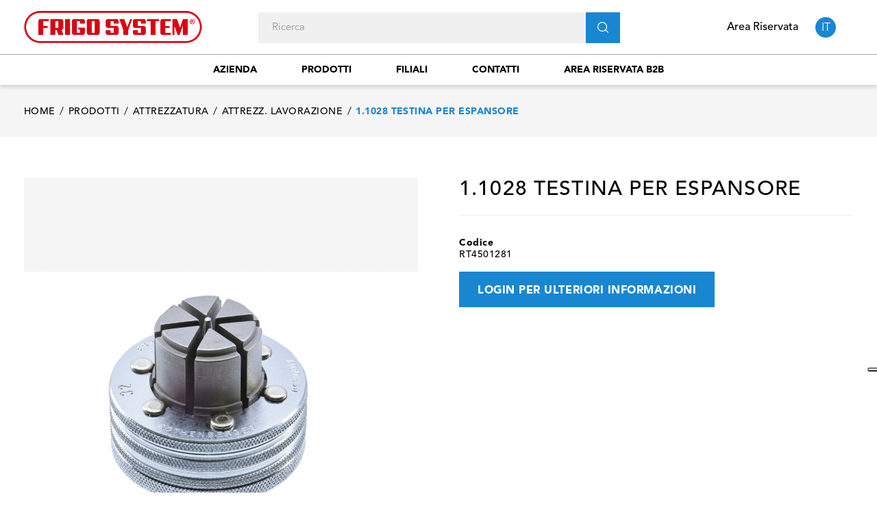

--- FILE ---
content_type: text/html; charset=utf-8
request_url: https://www.frigosystem.com/it/attrezz-lavorazione/4907-11028-testina-per-espansore.html
body_size: 14948
content:
<!doctype html>
<html lang="it"  class="default" >

<head>
    
        
  <meta charset="utf-8">


  <meta http-equiv="x-ua-compatible" content="ie=edge">



  <link rel="canonical" href="https://www.frigosystem.com/it/attrezz-lavorazione/4907-11028-testina-per-espansore.html">

  <title>1.1028        TESTINA PER     ESPANSORE  - Frigo System S.p.A.</title>
  <meta name="description" content="Refrigerazione industriale e condizionamento. Guarda il nostro prodotto 1.1028        testina per     espansore .">
  <meta name="keywords" content="">
      
                  <link rel="alternate" href="https://www.frigosystem.com/it/attrezz-lavorazione/4907-11028-testina-per-espansore.html" hreflang="it">
                  <link rel="alternate" href="https://www.frigosystem.com/de/werkzeuge/4907-11028-expanderkopf-rotenberger.html" hreflang="de-de">
                  <link rel="alternate" href="https://www.frigosystem.com/gb/tools/4907-11028-testina-per-espansore.html" hreflang="en-gb">
        



  <meta name="viewport" content="width=device-width, initial-scale=1">



<link rel="apple-touch-icon" sizes="180x180" href="/img/icons/apple-touch-icon.png">
<link rel="icon" type="image/png" sizes="32x32" href="/img/icons/favicon-32x32.png">
<link rel="icon" type="image/png" sizes="194x194" href="/img/icons/favicon-194x194.png">
<link rel="icon" type="image/png" sizes="192x192" href="/img/icons/android-chrome-192x192.png">
<link rel="icon" type="image/png" sizes="16x16" href="/img/icons/favicon-16x16.png">
<link rel="mask-icon" href="/img/icons/safari-pinned-tab.svg" color="#5bbad5">
<meta name="msapplication-TileColor" content="#da532c">
<meta name="msapplication-TileImage" content="/mstile-144x144.png">
<meta name="theme-color" content="#ffffff">
<meta name="mobile-web-app-capable" content="yes">
<meta name="apple-mobile-web-app-capable" content="yes">
<meta name="apple-mobile-web-app-status-bar-style" content="black">
<meta name="apple-mobile-web-app-title" content="Rolos Chicken">


  

    <link rel="stylesheet" href="https://www.frigosystem.com/themes/fourwords/assets/cache/theme-7fe9b9123.css" type="text/css" media="all">



   
                    
                    


  

  <script type="text/javascript">
        var ASPath = "\/modules\/pm_advancedsearch4\/";
        var ASSearchUrl = "https:\/\/www.frigosystem.com\/it\/module\/pm_advancedsearch4\/advancedsearch4";
        var LEO_COOKIE_THEME = "AP_MODULE_PANEL_CONFIG";
        var add_cart_error = "An error occurred while processing your request. Please try again";
        var ajaxsearch = "1";
        var as4_orderBySalesAsc = "Sales: Lower first";
        var as4_orderBySalesDesc = "Sales: Highest first";
        var buttonwishlist_title_add = "Lista dei desideri";
        var buttonwishlist_title_remove = "Rimuovi dalla lista dei desideri";
        var carrelloAjaxController = "https:\/\/www.frigosystem.com\/it\/module\/fwaddtocart\/carrello";
        var enable_dropdown_defaultcart = 1;
        var enable_flycart_effect = 1;
        var enable_notification = 1;
        var height_cart_item = "135";
        var isLogged = false;
        var isPsVersion17 = true;
        var isPsVersion8 = false;
        var leo_search_url = "https:\/\/www.frigosystem.com\/it\/module\/leoproductsearch\/productsearch";
        var leo_token = "ebebc8fb7930764f2807c39e78ba5649";
        var leoproductsearch_static_token = "ebebc8fb7930764f2807c39e78ba5649";
        var leoproductsearch_token = "22157ed54e9359f08176e381e63b39b9";
        var lf_is_gen_rtl = false;
        var lps_show_product_img = "1";
        var lps_show_product_price = "";
        var number_cartitem_display = 3;
        var numpro_display = "10";
        var prestashop = {"cart":{"products":[],"totals":{"total":{"type":"total","label":"Totale","amount":0,"value":"0,00\u00a0\u20ac"},"total_including_tax":{"type":"total","label":"Totale (IVA incl.)","amount":0,"value":"0,00\u00a0\u20ac"},"total_excluding_tax":{"type":"total","label":"Totale (IVA escl.)","amount":0,"value":"0,00\u00a0\u20ac"}},"subtotals":{"products":{"type":"products","label":"Totale parziale","amount":0,"value":"0,00\u00a0\u20ac"},"discounts":null,"shipping":{"type":"shipping","label":"Spedizione","amount":0,"value":"Gratis"},"tax":null},"products_count":0,"summary_string":"0 articoli","vouchers":{"allowed":0,"added":[]},"discounts":[],"minimalPurchase":0,"minimalPurchaseRequired":""},"currency":{"name":"Euro","iso_code":"EUR","iso_code_num":"978","sign":"\u20ac"},"customer":{"lastname":null,"firstname":null,"email":null,"birthday":null,"newsletter":null,"newsletter_date_add":null,"optin":null,"website":null,"company":null,"siret":null,"ape":null,"is_logged":false,"gender":{"type":null,"name":null},"addresses":[]},"language":{"name":"Italiano (Italian)","iso_code":"it","locale":"it-IT","language_code":"it","is_rtl":"0","date_format_lite":"d\/m\/Y","date_format_full":"d\/m\/Y H:i:s","id":1},"page":{"title":"","canonical":null,"meta":{"title":"1.1028        TESTINA PER     ESPANSORE  - Frigo System S.p.A.","description":"Refrigerazione industriale e condizionamento. Guarda il nostro prodotto 1.1028        testina per     espansore .","keywords":"","robots":"index"},"page_name":"product","body_classes":{"lang-it":true,"lang-rtl":false,"country-IT":true,"currency-EUR":true,"layout-full-width":true,"page-product":true,"tax-display-disabled":true,"product-id-4907":true,"product-1.1028        TESTINA PER     ESPANSORE ":true,"product-id-category-38":true,"product-id-manufacturer-293":true,"product-id-supplier-0":true,"product-available-for-order":true},"admin_notifications":[]},"shop":{"name":"Frigo System S.p.A.","logo":"\/img\/shopfrigosystemcom-logo-1596545541.jpg","stores_icon":"\/img\/logo_stores.png","favicon":"\/img\/favicon.ico"},"urls":{"base_url":"https:\/\/www.frigosystem.com\/","current_url":"https:\/\/www.frigosystem.com\/it\/attrezz-lavorazione\/4907-11028-testina-per-espansore.html","shop_domain_url":"https:\/\/www.frigosystem.com","img_ps_url":"https:\/\/www.frigosystem.com\/img\/","img_cat_url":"https:\/\/www.frigosystem.com\/img\/c\/","img_lang_url":"https:\/\/www.frigosystem.com\/img\/l\/","img_prod_url":"https:\/\/www.frigosystem.com\/img\/p\/","img_manu_url":"https:\/\/www.frigosystem.com\/img\/m\/","img_sup_url":"https:\/\/www.frigosystem.com\/img\/su\/","img_ship_url":"https:\/\/www.frigosystem.com\/img\/s\/","img_store_url":"https:\/\/www.frigosystem.com\/img\/st\/","img_col_url":"https:\/\/www.frigosystem.com\/img\/co\/","img_url":"https:\/\/www.frigosystem.com\/themes\/fourwords\/assets\/img\/","css_url":"https:\/\/www.frigosystem.com\/themes\/fourwords\/assets\/css\/","js_url":"https:\/\/www.frigosystem.com\/themes\/fourwords\/assets\/js\/","pic_url":"https:\/\/www.frigosystem.com\/upload\/","pages":{"address":"https:\/\/www.frigosystem.com\/it\/indirizzo","addresses":"https:\/\/www.frigosystem.com\/it\/indirizzi","authentication":"https:\/\/www.frigosystem.com\/it\/login","cart":"https:\/\/www.frigosystem.com\/it\/carrello","category":"https:\/\/www.frigosystem.com\/it\/index.php?controller=category","cms":"https:\/\/www.frigosystem.com\/it\/index.php?controller=cms","contact":"https:\/\/www.frigosystem.com\/it\/contattaci","discount":"https:\/\/www.frigosystem.com\/it\/buoni-sconto","guest_tracking":"https:\/\/www.frigosystem.com\/it\/tracciatura-ospite","history":"https:\/\/www.frigosystem.com\/it\/cronologia-ordini","identity":"https:\/\/www.frigosystem.com\/it\/dati-personali","index":"https:\/\/www.frigosystem.com\/it\/","my_account":"https:\/\/www.frigosystem.com\/it\/account","order_confirmation":"https:\/\/www.frigosystem.com\/it\/conferma-ordine","order_detail":"https:\/\/www.frigosystem.com\/it\/index.php?controller=order-detail","order_follow":"https:\/\/www.frigosystem.com\/it\/segui-ordine","order":"https:\/\/www.frigosystem.com\/it\/ordine","order_return":"https:\/\/www.frigosystem.com\/it\/index.php?controller=order-return","order_slip":"https:\/\/www.frigosystem.com\/it\/buono-ordine","pagenotfound":"https:\/\/www.frigosystem.com\/it\/pagina-non-trovata","password":"https:\/\/www.frigosystem.com\/it\/recupero-password","pdf_invoice":"https:\/\/www.frigosystem.com\/it\/index.php?controller=pdf-invoice","pdf_order_return":"https:\/\/www.frigosystem.com\/it\/index.php?controller=pdf-order-return","pdf_order_slip":"https:\/\/www.frigosystem.com\/it\/index.php?controller=pdf-order-slip","prices_drop":"https:\/\/www.frigosystem.com\/it\/offerte","product":"https:\/\/www.frigosystem.com\/it\/index.php?controller=product","search":"https:\/\/www.frigosystem.com\/it\/ricerca","sitemap":"https:\/\/www.frigosystem.com\/it\/Mappa del sito","stores":"https:\/\/www.frigosystem.com\/it\/filiali","supplier":"https:\/\/www.frigosystem.com\/it\/fornitori","register":"https:\/\/www.frigosystem.com\/it\/login?create_account=1","order_login":"https:\/\/www.frigosystem.com\/it\/ordine?login=1"},"alternative_langs":{"it":"https:\/\/www.frigosystem.com\/it\/attrezz-lavorazione\/4907-11028-testina-per-espansore.html","de-de":"https:\/\/www.frigosystem.com\/de\/werkzeuge\/4907-11028-expanderkopf-rotenberger.html","en-gb":"https:\/\/www.frigosystem.com\/gb\/tools\/4907-11028-testina-per-espansore.html"},"theme_assets":"\/themes\/fourwords\/assets\/","actions":{"logout":"https:\/\/www.frigosystem.com\/it\/?mylogout="},"no_picture_image":{"bySize":{"small_default":{"url":"https:\/\/www.frigosystem.com\/img\/p\/it-default-small_default.jpg","width":98,"height":123},"cart_default":{"url":"https:\/\/www.frigosystem.com\/img\/p\/it-default-cart_default.jpg","width":125,"height":157},"medium_default":{"url":"https:\/\/www.frigosystem.com\/img\/p\/it-default-medium_default.jpg","width":378,"height":472},"home_default":{"url":"https:\/\/www.frigosystem.com\/img\/p\/it-default-home_default.jpg","width":500,"height":500},"large_default":{"url":"https:\/\/www.frigosystem.com\/img\/p\/it-default-large_default.jpg","width":1000,"height":1125}},"small":{"url":"https:\/\/www.frigosystem.com\/img\/p\/it-default-small_default.jpg","width":98,"height":123},"medium":{"url":"https:\/\/www.frigosystem.com\/img\/p\/it-default-medium_default.jpg","width":378,"height":472},"large":{"url":"https:\/\/www.frigosystem.com\/img\/p\/it-default-large_default.jpg","width":1000,"height":1125},"legend":""}},"configuration":{"display_taxes_label":false,"display_prices_tax_incl":true,"is_catalog":false,"show_prices":true,"opt_in":{"partner":false},"quantity_discount":{"type":"discount","label":"Sconto"},"voucher_enabled":0,"return_enabled":0},"field_required":[],"breadcrumb":{"links":[{"title":"Home","url":"https:\/\/www.frigosystem.com\/it\/"},{"title":"Prodotti","url":"https:\/\/www.frigosystem.com\/it\/3-prodotti"},{"title":"Attrezzatura","url":"https:\/\/www.frigosystem.com\/it\/18-attrezzatura"},{"title":"Attrezz. Lavorazione","url":"https:\/\/www.frigosystem.com\/it\/38-attrezz-lavorazione"},{"title":"1.1028        TESTINA PER     ESPANSORE ","url":"https:\/\/www.frigosystem.com\/it\/attrezz-lavorazione\/4907-11028-testina-per-espansore.html"}],"count":5},"link":{"protocol_link":"https:\/\/","protocol_content":"https:\/\/"},"time":1769251534,"static_token":"ebebc8fb7930764f2807c39e78ba5649","token":"22157ed54e9359f08176e381e63b39b9"};
        var recaptchaContactForm = "0";
        var recaptchaDataSiteKey = "6Lc4bnopAAAAAGXaeAqRT3_3PgSTq3aklLpknnAI";
        var recaptchaLoginForm = "0";
        var recaptchaRegistrationForm = "1";
        var recaptchaType = "1";
        var recaptchaVersion = "v3";
        var show_popup = 1;
        var txt_not_found = "No products found";
        var type_dropdown_defaultcart = "dropdown";
        var type_flycart_effect = "fade";
        var width_cart_item = "265";
        var wishlist_add = "Il prodotto \u00e8 stato aggiunto alla lista dei desideri";
        var wishlist_cancel_txt = "Annulla";
        var wishlist_confirm_del_txt = "Elimina l'elemento selezionato?";
        var wishlist_del_default_txt = "Impossibile eliminare lista dei desideri di default";
        var wishlist_email_txt = "E-mail";
        var wishlist_loggin_required = "Devi essere registrato per gestire la lista dei desideri";
        var wishlist_ok_txt = "Ok";
        var wishlist_quantity_required = "\u00c8 necessario inserire una quantit\u00e0";
        var wishlist_remove = "Il prodotto \u00e8 stato rimosso dalla lista dei desideri";
        var wishlist_reset_txt = "Reimposta";
        var wishlist_send_txt = "Inviare";
        var wishlist_send_wishlist_txt = "Invia lista dei desideri";
        var wishlist_url = "https:\/\/www.frigosystem.com\/it\/module\/leofeature\/mywishlist";
        var wishlist_viewwishlist = "Visualizza la lista dei desideri";
      </script>
<script type="text/javascript">
	var choosefile_text = "Scegli file";
	var turnoff_popup_text = "Do not show this popup again";
	
	var size_item_quickview = 82;
	var style_scroll_quickview = 'vertical';
	
	var size_item_page = 113;
	var style_scroll_page = 'horizontal';
	
	var size_item_quickview_attr = 101;	
	var style_scroll_quickview_attr = 'vertical';
	
	var size_item_popup = 160;
	var style_scroll_popup = 'vertical';
</script>


  <script type="text/javascript">
	
	var FancyboxI18nClose = "Vicino";
	var FancyboxI18nNext = "Il prossimo";
	var FancyboxI18nPrev = "Precedente";
	var current_link = "http://www.frigosystem.com/it/";		
	var currentURL = window.location;
	currentURL = String(currentURL);
	currentURL = currentURL.replace("https://","").replace("http://","").replace("www.","").replace( /#\w*/, "" );
	current_link = current_link.replace("https://","").replace("http://","").replace("www.","");
	var text_warning_select_txt = "Seleziona una da rimuovere?";
	var text_confirm_remove_txt = "Sei sicuro di voler rimuovere le fila piè di pagina?";
	var close_bt_txt = "Vicino";
	var list_menu = [];
	var list_menu_tmp = {};
	var list_tab = [];
	var isHomeMenu = 0;
	
</script><!-- @file modules\appagebuilder\views\templates\hook\header -->

<script>
    /**
     * List functions will run when document.ready()
     */
    var ap_list_functions = [];
    /**
     * List functions will run when window.load()
     */
    var ap_list_functions_loaded = [];

    /**
     * List functions will run when document.ready() for theme
     */
    
    var products_list_functions = [];
</script>


<script type='text/javascript'>
    var leoOption = {
        category_qty:0,
        product_list_image:0,
        product_one_img:1,
        productCdown: 0,
        productColor: 0,
        homeWidth: 500,
        homeheight: 500,
	}

    ap_list_functions.push(function(){
        if (typeof $.LeoCustomAjax !== "undefined" && $.isFunction($.LeoCustomAjax)) {
            var leoCustomAjax = new $.LeoCustomAjax();
            leoCustomAjax.processAjax();
        }
    });
</script>
<script type="text/javascript">
var _iub = _iub || [];
_iub.csConfiguration = {"askConsentAtCookiePolicyUpdate":true,"countryDetection":true,"enableFadp":true,"enableLgpd":true,"enableUspr":true,"floatingPreferencesButtonDisplay":"anchored-center-right","perPurposeConsent":true,"siteId":2603445,"whitelabel":false,"cookiePolicyId":34607353,"banner":{"acceptButtonColor":"#1986d2","acceptButtonDisplay":true,"closeButtonRejects":true,"customizeButtonCaptionColor":"#000000","customizeButtonColor":"#dddddd","customizeButtonDisplay":true,"explicitWithdrawal":true,"listPurposes":true,"position":"float-bottom-center","rejectButtonColor":"#1986d2","rejectButtonDisplay":true}};
_iub.csLangConfiguration = {"it":{"cookiePolicyId":34607353},"en-GB":{"cookiePolicyId":85729675},"de":{"cookiePolicyId":18107390}};
</script>
<script type="text/javascript" src="//cs.iubenda.com/sync/2603445.js"></script>
<script type="text/javascript" src="//cdn.iubenda.com/cs/gpp/stub.js"></script>
<script type="text/javascript" src="//cdn.iubenda.com/cs/iubenda_cs.js" charset="UTF-8" async></script>
			<script type='text/javascript'>
				var iCallback = function(){};

				if('callback' in _iub.csConfiguration) {
					if('onConsentGiven' in _iub.csConfiguration.callback) iCallback = _iub.csConfiguration.callback.onConsentGiven;

					_iub.csConfiguration.callback.onConsentGiven = function() {
						iCallback();

						jQuery('noscript._no_script_iub').each(function (a, b) { var el = jQuery(b); el.after(el.html()); });
					};
				};
			</script>





    <!-- Global site tag (gtag.js) - Google Analytics -->
    <script async src="https://www.googletagmanager.com/gtag/js?id=G-QVYM1C6MH1"></script>
    <script>
        window.dataLayer = window.dataLayer || [];
        function gtag(){dataLayer.push(arguments);}
        gtag('js', new Date());

        gtag('config', 'G-QVYM1C6MH1');
    </script>

    
  <meta property="og:type" content="product">
  <meta property="og:url" content="https://www.frigosystem.com/it/attrezz-lavorazione/4907-11028-testina-per-espansore.html">
  <meta property="og:title" content="1.1028        TESTINA PER     ESPANSORE  - Frigo System S.p.A.">
  <meta property="og:site_name" content="Frigo System S.p.A.">
  <meta property="og:description" content="Refrigerazione industriale e condizionamento. Guarda il nostro prodotto 1.1028        testina per     espansore .">
  <meta property="og:image" content="https://www.frigosystem.com/635676-large_default/11028-testina-per-espansore.jpg">
      <meta property="product:pretax_price:amount" content="325.5">
    <meta property="product:pretax_price:currency" content="EUR">
    <meta property="product:price:amount" content="397.11">
    <meta property="product:price:currency" content="EUR">
      <meta property="product:weight:value" content="0.390000">
  <meta property="product:weight:units" content="kg">
  
</head>

<body id="product" class="lang-it country-it currency-eur layout-full-width page-product tax-display-disabled product-id-4907 product-1-1028-testina-per-espansore- product-id-category-38 product-id-manufacturer-293 product-id-supplier-0 product-available-for-order  keep-header ">


    


<main id="page">
    
            
    <header id="header">
        <div class="header-container">
            
                
  <div class="header-banner">
          <div class="container">
              <div class="inner"></div>
          </div>
        </div>



  <nav class="header-nav">
    <div class="topnav">
            <div class="container">
              <div class="inner"></div>
            </div>
          </div>
    <div class="bottomnav">
              <div class="container">
              <div class="inner"></div>
              </div>
          </div>
  </nav>



  <div class="header-top">
          <div class="inner"><!-- @file modules\appagebuilder\views\templates\hook\ApRow -->
<div class="wrapper"      >
	 <div class="container">
    <div        class="row box-top hidden-lg-up ApRow  has-bg bg-boxed"
	        data-bg=" no-repeat"                style="background: no-repeat;"        >
                                            <!-- @file modules\appagebuilder\views\templates\hook\ApColumn -->
<div    class="col-xl-3 col-lg-3 col-md-12 col-sm-12 col-xs-12 col-sp-12  ApColumn "
	    >
                    <!-- @file modules\appagebuilder\views\templates\hook\ApGenCode -->

	<a href="https://www.frigosystem.com/"><img class="logo img-fluid" src="/img/shopfrigosystemcom-logo-1596545541.jpg" alt="Frigo System S.p.A."></a>

    </div><!-- @file modules\appagebuilder\views\templates\hook\ApColumn -->
<div    class="col-xl-9 col-lg-9 col-md-12 col-sm-12 col-xs-12 col-sp-12 search-mobile mobile-header ApColumn "
	    >
                    <!-- @file modules\appagebuilder\views\templates\hook\ApModule -->
<!-- @file modules\appagebuilder\views\templates\hook\ApModule -->
<div class="language-selector-wrapper dropdown js-dropdown popup-over" id="language-selector-label">
    <a class="popup-title" href="javascript:void(0)" data-toggle="dropdown" title="Language" aria-label="Elenco a cascata lingue">
                <span>
            it
        </span>
            </a>
    <ul class="dropdown-menu popup-content link language-selector" aria-labelledby="language-selector-label">
                    <li  class="current" >
                <a href="https://www.frigosystem.com/it/attrezz-lavorazione/4907-11028-testina-per-espansore.html" class="dropdown-item" data-iso-code="it">
                    <img src="https://www.frigosystem.com/img/l/1.jpg" alt="it" width="16" height="11" />
                    Italiano
                </a>
            </li>
                    <li >
                <a href="https://www.frigosystem.com/de/werkzeuge/4907-11028-expanderkopf-rotenberger.html" class="dropdown-item" data-iso-code="de">
                    <img src="https://www.frigosystem.com/img/l/2.jpg" alt="de" width="16" height="11" />
                    Deutsch
                </a>
            </li>
                    <li >
                <a href="https://www.frigosystem.com/gb/tools/4907-11028-testina-per-espansore.html" class="dropdown-item" data-iso-code="gb">
                    <img src="https://www.frigosystem.com/img/l/3.jpg" alt="gb" width="16" height="11" />
                    English
                </a>
            </li>
            </ul>
</div><!-- @file modules\appagebuilder\views\templates\hook\ApModule -->
<!-- Block languages module -->
<div id="leo_block_top" class="popup-over e-scale float-md-right">
    <a href="javascript:void(0)" data-toggle="dropdown" class="popup-title hidden-sm-down">
        Area Riservata
    </a>
    <a href="javascript:void(0)" data-toggle="dropdown" class="popup-title hidden-md-up">
        <span class="material-icons">
            person
        </span>
    </a>
    <div class="popup-content">
        <div class="row">
                                        <div class="col-xs-12">
                                    <div class="useinfo-selector">
                        <ul class="user-info">
                                                            <li>
                                    <a
                                            class="signin"
                                            href="https://www.frigosystem.com/it/account"
                                            title="Log in to your customer account"
                                            rel="nofollow"
                                    >
                                        <i class="material-icons">&#xE88D;</i>
                                        <span>Entra</span>
                                    </a>
                                </li>
                                                                                                            </ul>
                    </div>
                            </div>
        </div>

    </div>
</div>

<!-- /Block languages module -->
<!-- @file modules\appagebuilder\views\templates\hook\ApSlideShow -->
<div id="memgamenu-form_6314097175998548" class="ApMegamenu">
			    <nav data-megamenu-id="6314097175998548" class="leo-megamenu cavas_menu navbar navbar-default enable-canvas " role="navigation">
        <!-- Brand and toggle get grouped for better mobile display -->
        <div class="navbar-header">
            <button type="button" class="navbar-toggler hidden-lg-up" data-toggle="collapse" data-target=".megamenu-off-canvas-6314097175998548">
                <span class="sr-only">navigazione Toggle</span>
                &#9776;
                <!--
                <span class="icon-bar"></span>
                <span class="icon-bar"></span>
                <span class="icon-bar"></span>
                -->
            </button>
        </div>
        <!-- Collect the nav links, forms, and other content for toggling -->
                <div class="leo-top-menu collapse navbar-toggleable-md megamenu-off-canvas megamenu-off-canvas-6314097175998548"><ul class="nav navbar-nav megamenu horizontal"><li data-menu-type="cms" class="nav-item   " ><a href="https://www.frigosystem.com/it/content/4-azienda" target="_self" class="nav-link has-category"><span class="menu-title">Azienda</span></a></li><li data-menu-type="category" class="nav-item   " ><a href="https://www.frigosystem.com/it/3-prodotti" target="_self" class="nav-link has-category"><span class="menu-title">Prodotti</span></a></li><li data-menu-type="controller" class="nav-item   " ><a href="https://www.frigosystem.com/it/filiali" target="_self" class="nav-link has-category"><span class="menu-title">Filiali</span></a></li><li data-menu-type="controller" class="nav-item   " ><a href="https://www.frigosystem.com/it/contattaci" target="_self" class="nav-link has-category"><span class="menu-title">Contatti</span></a></li><li data-menu-type="url" class="nav-item   " ><a href="https://b2b.frigosystem.com" target="_blank" class="nav-link has-category"><span class="menu-title">Area riservata b2b</span></a></li></ul></div>
    </nav>
    <script type="text/javascript">
        // <![CDATA[
        // var type="horizontal";
        // checkActiveLink();
        // checkTarget();
        list_menu_tmp.id = '6314097175998548';
        list_menu_tmp.type = 'horizontal';
        // ]]>
        
                
        // offCanvas();
        // var show_cavas = 1;
        // console.log('testaaa');
        // console.log(show_cavas);
        list_menu_tmp.show_cavas =1;

        
                
        list_menu_tmp.list_tab = list_tab;
        list_menu.push(list_menu_tmp);
        list_menu_tmp = {};
        list_tab = {};
        
    </script>
	</div>

    </div>            </div>
</div>
</div>
<!-- @file modules\appagebuilder\views\templates\hook\ApRow -->
<div class="wrapper"      >
	 <div class="container">
    <div        class="row box-top hidden-md-down ApRow  has-bg bg-boxed"
	        data-bg=" no-repeat"                style="background: no-repeat;"        >
                                            <!-- @file modules\appagebuilder\views\templates\hook\ApColumn -->
<div    class="col-xl-3 col-lg-3 col-md-12 col-sm-12 col-xs-12 col-sp-12  ApColumn "
	    >
                    <!-- @file modules\appagebuilder\views\templates\hook\ApGenCode -->

	<a href="https://www.frigosystem.com/"><img class="logo img-fluid" src="/img/shopfrigosystemcom-logo-1596545541.jpg" alt="Frigo System S.p.A."></a>

    </div><!-- @file modules\appagebuilder\views\templates\hook\ApColumn -->
<div    class="col-xl-6 col-lg-6 col-md-2 col-sm-2 col-xs-2 col-sp-2 search-desktop desktop-header ApColumn "
	    >
                    <!-- @file modules\appagebuilder\views\templates\hook\ApModule -->


<!-- Block search module -->
<div id="leo_search_block_top" class="block exclusive search-by-category">
    <h4 class="title_block">Ricerca</h4>
    <form method="get" action="https://www.frigosystem.com/it/index.php?controller=productsearch" id="leosearchtopbox">
        <input type="hidden" name="fc" value="module" />
        <input type="hidden" name="module" value="leoproductsearch" />
        <input type="hidden" name="controller" value="productsearch" />
        <input type="hidden" name="leoproductsearch_static_token" value="ebebc8fb7930764f2807c39e78ba5649"/>
                <label>Prodotti della ricerca:</label>
        <div class="block_content clearfix leoproductsearch-content">
            <div class="list-cate-wrapper">
                <input id="leosearchtop-cate-id" name="cate" value="" type="hidden">
                <a id="dropdownListCateTop" class="select-title" rel="nofollow" data-toggle="dropdown" aria-haspopup="true" aria-expanded="false">
                    <span>Tutte le categorie</span>
                    <i class="material-icons pull-xs-right">keyboard_arrow_down</i>
                </a>
                <div class="list-cate dropdown-menu" aria-labelledby="dropdownListCateTop">
                    <a href="#" data-cate-id="" data-cate-name="Tutte le categorie" class="cate-item active" >Tutte le categorie</a>
                    <a href="#" data-cate-id="2" data-cate-name="Home" class="cate-item cate-level-1" >Home</a>
                    
    <a href="#" data-cate-id="3" data-cate-name="Prodotti" class="cate-item cate-level-2" >--Prodotti</a>
    <a href="#" data-cate-id="104" data-cate-name="Impianti configurati" class="cate-item cate-level-3" >---Impianti configurati</a>
    <a href="#" data-cate-id="103" data-cate-name="Impianti per celle frigo" class="cate-item cate-level-4" >----Impianti per celle frigo</a>
    <a href="#" data-cate-id="9" data-cate-name="Compressori" class="cate-item cate-level-3" >---Compressori</a>
    <a href="#" data-cate-id="36" data-cate-name="Compressori Ermetici" class="cate-item cate-level-4" >----Compressori Ermetici</a>
    <a href="#" data-cate-id="40" data-cate-name="Compressori Semiermiemretici" class="cate-item cate-level-4" >----Compressori Semiermiemretici</a>
    <a href="#" data-cate-id="93" data-cate-name="Compressori Scroll" class="cate-item cate-level-4" >----Compressori Scroll</a>
    <a href="#" data-cate-id="66" data-cate-name="Ricambi Compressori" class="cate-item cate-level-4" >----Ricambi Compressori</a>
    <a href="#" data-cate-id="67" data-cate-name="Accessori Elettrici" class="cate-item cate-level-4" >----Accessori Elettrici</a>
    <a href="#" data-cate-id="10" data-cate-name="Unità motocondensanti" class="cate-item cate-level-3" >---Unità motocondensanti</a>
    <a href="#" data-cate-id="64" data-cate-name="Unità Semiermetiche" class="cate-item cate-level-4" >----Unità Semiermetiche</a>
    <a href="#" data-cate-id="82" data-cate-name="Unità Ermetiche" class="cate-item cate-level-4" >----Unità Ermetiche</a>
    <a href="#" data-cate-id="101" data-cate-name="Unità insonorizzate" class="cate-item cate-level-4" >----Unità insonorizzate</a>
    <a href="#" data-cate-id="89" data-cate-name="Monoblocchi - Split" class="cate-item cate-level-4" >----Monoblocchi - Split</a>
    <a href="#" data-cate-id="11" data-cate-name="Scambiatori di calore e ventilazione" class="cate-item cate-level-3" >---Scambiatori di calore e ventilazione</a>
    <a href="#" data-cate-id="70" data-cate-name="Evaporat. Ventilati" class="cate-item cate-level-4" >----Evaporat. Ventilati</a>
    <a href="#" data-cate-id="72" data-cate-name="Condensatori ad aria" class="cate-item cate-level-4" >----Condensatori ad aria</a>
    <a href="#" data-cate-id="73" data-cate-name="Condensatori aria remoti" class="cate-item cate-level-4" >----Condensatori aria remoti</a>
    <a href="#" data-cate-id="79" data-cate-name="Condensatori ad acqua" class="cate-item cate-level-4" >----Condensatori ad acqua</a>
    <a href="#" data-cate-id="90" data-cate-name="Evaporatori Statici" class="cate-item cate-level-4" >----Evaporatori Statici</a>
    <a href="#" data-cate-id="55" data-cate-name="Motoventilat.-Motori" class="cate-item cate-level-4" >----Motoventilat.-Motori</a>
    <a href="#" data-cate-id="56" data-cate-name="Ventole + Staffe e" class="cate-item cate-level-4" >----Ventole + Staffe e</a>
    <a href="#" data-cate-id="71" data-cate-name="Resistenze Elettr." class="cate-item cate-level-4" >----Resistenze Elettr.</a>
    <a href="#" data-cate-id="77" data-cate-name="Scambiatori calore -" class="cate-item cate-level-4" >----Scambiatori calore -</a>
    <a href="#" data-cate-id="12" data-cate-name="Componenti frigoriferi" class="cate-item cate-level-3" >---Componenti frigoriferi</a>
    <a href="#" data-cate-id="25" data-cate-name="Valvole espansione" class="cate-item cate-level-4" >----Valvole espansione</a>
    <a href="#" data-cate-id="30" data-cate-name="Filtri" class="cate-item cate-level-4" >----Filtri</a>
    <a href="#" data-cate-id="46" data-cate-name="Indicatori Liquido e umidita" class="cate-item cate-level-4" >----Indicatori Liquido e umidita</a>
    <a href="#" data-cate-id="28" data-cate-name="Valvola Elettromagnetica" class="cate-item cate-level-4" >----Valvola Elettromagnetica</a>
    <a href="#" data-cate-id="26" data-cate-name="Valvole Pressostat." class="cate-item cate-level-4" >----Valvole Pressostat.</a>
    <a href="#" data-cate-id="27" data-cate-name="Valvole Regolatr. di" class="cate-item cate-level-4" >----Valvole Regolatr. di</a>
    <a href="#" data-cate-id="59" data-cate-name="Valvole di Ritegno" class="cate-item cate-level-4" >----Valvole di Ritegno</a>
    <a href="#" data-cate-id="48" data-cate-name="Ricevitori liquido" class="cate-item cate-level-4" >----Ricevitori liquido</a>
    <a href="#" data-cate-id="58" data-cate-name="Valvole di Sicurezza" class="cate-item cate-level-4" >----Valvole di Sicurezza</a>
    <a href="#" data-cate-id="47" data-cate-name="Separatori liquido" class="cate-item cate-level-4" >----Separatori liquido</a>
    <a href="#" data-cate-id="95" data-cate-name="Accessori olio" class="cate-item cate-level-4" >----Accessori olio</a>
    <a href="#" data-cate-id="45" data-cate-name="Ricambi Access.Frigo" class="cate-item cate-level-4" >----Ricambi Access.Frigo</a>
    <a href="#" data-cate-id="13" data-cate-name="Condizionatori e pompe di calore" class="cate-item cate-level-3" >---Condizionatori e pompe di calore</a>
    <a href="#" data-cate-id="22" data-cate-name="Condizionatori e Pom" class="cate-item cate-level-4" >----Condizionatori e Pom</a>
    <a href="#" data-cate-id="50" data-cate-name="Accessori clima" class="cate-item cate-level-4" >----Accessori clima</a>
    <a href="#" data-cate-id="14" data-cate-name="Materiale per il montaggio" class="cate-item cate-level-3" >---Materiale per il montaggio</a>
    <a href="#" data-cate-id="33" data-cate-name="Antivibranti + Gomax + Muffler" class="cate-item cate-level-4" >----Antivibranti + Gomax + Muffler</a>
    <a href="#" data-cate-id="34" data-cate-name="Tubi+lastre isolante" class="cate-item cate-level-4" >----Tubi+lastre isolante</a>
    <a href="#" data-cate-id="35" data-cate-name="Tubo e capillari rame" class="cate-item cate-level-4" >----Tubo e capillari rame</a>
    <a href="#" data-cate-id="39" data-cate-name="Raccorderia rame" class="cate-item cate-level-4" >----Raccorderia rame</a>
    <a href="#" data-cate-id="44" data-cate-name="Raccorderia ottone e" class="cate-item cate-level-4" >----Raccorderia ottone e</a>
    <a href="#" data-cate-id="84" data-cate-name="Leghe Saldanti e" class="cate-item cate-level-4" >----Leghe Saldanti e</a>
    <a href="#" data-cate-id="51" data-cate-name="Staffe / Cerniere / Collari" class="cate-item cate-level-4" >----Staffe / Cerniere / Collari</a>
    <a href="#" data-cate-id="100" data-cate-name="Sistemi Fiss. Tubi" class="cate-item cate-level-4" >----Sistemi Fiss. Tubi</a>
    <a href="#" data-cate-id="60" data-cate-name="Rubinetteria ottone" class="cate-item cate-level-4" >----Rubinetteria ottone</a>
    <a href="#" data-cate-id="15" data-cate-name="Strumenti di misura e controllo" class="cate-item cate-level-3" >---Strumenti di misura e controllo</a>
    <a href="#" data-cate-id="23" data-cate-name="Regolatori" class="cate-item cate-level-4" >----Regolatori</a>
    <a href="#" data-cate-id="24" data-cate-name="Termometri" class="cate-item cate-level-4" >----Termometri</a>
    <a href="#" data-cate-id="52" data-cate-name="Interrutori orari" class="cate-item cate-level-4" >----Interrutori orari</a>
    <a href="#" data-cate-id="57" data-cate-name="Quadri elettrici" class="cate-item cate-level-4" >----Quadri elettrici</a>
    <a href="#" data-cate-id="76" data-cate-name="Sonde" class="cate-item cate-level-4" >----Sonde</a>
    <a href="#" data-cate-id="92" data-cate-name="Registratori Temper." class="cate-item cate-level-4" >----Registratori Temper.</a>
    <a href="#" data-cate-id="29" data-cate-name="Pressost.  Meccanici" class="cate-item cate-level-4" >----Pressost.  Meccanici</a>
    <a href="#" data-cate-id="98" data-cate-name="Regolatori velocita" class="cate-item cate-level-4" >----Regolatori velocita</a>
    <a href="#" data-cate-id="99" data-cate-name="Flussostati" class="cate-item cate-level-4" >----Flussostati</a>
    <a href="#" data-cate-id="16" data-cate-name="Refrigerante, oli e glicole" class="cate-item cate-level-3" >---Refrigerante, oli e glicole</a>
    <a href="#" data-cate-id="88" data-cate-name="Gas Refrigeranti" class="cate-item cate-level-4" >----Gas Refrigeranti</a>
    <a href="#" data-cate-id="74" data-cate-name="Olio" class="cate-item cate-level-4" >----Olio</a>
    <a href="#" data-cate-id="17" data-cate-name="Celle frigo e accessori" class="cate-item cate-level-3" >---Celle frigo e accessori</a>
    <a href="#" data-cate-id="81" data-cate-name="Porte Cella e maniglie" class="cate-item cate-level-4" >----Porte Cella e maniglie</a>
    <a href="#" data-cate-id="102" data-cate-name="Valvole Compensaz." class="cate-item cate-level-4" >----Valvole Compensaz.</a>
    <a href="#" data-cate-id="18" data-cate-name="Attrezzatura" class="cate-item cate-level-3" >---Attrezzatura</a>
    <a href="#" data-cate-id="38" data-cate-name="Attrezz. Lavorazione" class="cate-item cate-level-4" >----Attrezz. Lavorazione</a>
    <a href="#" data-cate-id="54" data-cate-name="Attrezzatura x Salda" class="cate-item cate-level-4" >----Attrezzatura x Salda</a>
    <a href="#" data-cate-id="53" data-cate-name="Attrezzatura Vuoto" class="cate-item cate-level-4" >----Attrezzatura Vuoto</a>
    <a href="#" data-cate-id="63" data-cate-name="Strumentaz. varia" class="cate-item cate-level-4" >----Strumentaz. varia</a>
    <a href="#" data-cate-id="19" data-cate-name="Gastronomia" class="cate-item cate-level-3" >---Gastronomia</a>
    <a href="#" data-cate-id="87" data-cate-name="Sportelli+cassetti+" class="cate-item cate-level-4" >----Sportelli+cassetti+</a>
    <a href="#" data-cate-id="20" data-cate-name="Materiali per la pulizia e prodotti chimici" class="cate-item cate-level-3" >---Materiali per la pulizia e prodotti chimici</a>
    <a href="#" data-cate-id="49" data-cate-name="Acidi vari" class="cate-item cate-level-4" >----Acidi vari</a>
    
                </div>
            </div>
            <div class="leoproductsearch-result">
                <div class="leoproductsearch-loading cssload-speeding-wheel"></div>
                <input class="search_query form-control grey" type="text" autocomplete="off" id="leo_search_query_top" name="search_query" value="" placeholder="Ricerca"/>
            </div>
            <button type="submit" id="leo_search_top_button" class="btn btn-default button button-small"><span><i class="material-icons search">search</i></span></button>
        </div>
    </form>
</div>
<script type="text/javascript">
    var blocksearch_type = 'top';
</script>
<!-- /Block search module -->

    </div><!-- @file modules\appagebuilder\views\templates\hook\ApColumn -->
<div    class="col-xl-3 col-lg-3 col-md-12 col-sm-12 col-xs-12 col-sp-12  ApColumn "
	    >
                    <!-- @file modules\appagebuilder\views\templates\hook\ApModule -->
<!-- @file modules\appagebuilder\views\templates\hook\ApModule -->
<div class="language-selector-wrapper dropdown js-dropdown popup-over" id="language-selector-label">
    <a class="popup-title" href="javascript:void(0)" data-toggle="dropdown" title="Language" aria-label="Elenco a cascata lingue">
                <span>
            it
        </span>
            </a>
    <ul class="dropdown-menu popup-content link language-selector" aria-labelledby="language-selector-label">
                    <li  class="current" >
                <a href="https://www.frigosystem.com/it/attrezz-lavorazione/4907-11028-testina-per-espansore.html" class="dropdown-item" data-iso-code="it">
                    <img src="https://www.frigosystem.com/img/l/1.jpg" alt="it" width="16" height="11" />
                    Italiano
                </a>
            </li>
                    <li >
                <a href="https://www.frigosystem.com/de/werkzeuge/4907-11028-expanderkopf-rotenberger.html" class="dropdown-item" data-iso-code="de">
                    <img src="https://www.frigosystem.com/img/l/2.jpg" alt="de" width="16" height="11" />
                    Deutsch
                </a>
            </li>
                    <li >
                <a href="https://www.frigosystem.com/gb/tools/4907-11028-testina-per-espansore.html" class="dropdown-item" data-iso-code="gb">
                    <img src="https://www.frigosystem.com/img/l/3.jpg" alt="gb" width="16" height="11" />
                    English
                </a>
            </li>
            </ul>
</div><!-- @file modules\appagebuilder\views\templates\hook\ApModule -->
<!-- Block languages module -->
<div id="leo_block_top" class="popup-over e-scale float-md-right">
    <a href="javascript:void(0)" data-toggle="dropdown" class="popup-title hidden-sm-down">
        Area Riservata
    </a>
    <a href="javascript:void(0)" data-toggle="dropdown" class="popup-title hidden-md-up">
        <span class="material-icons">
            person
        </span>
    </a>
    <div class="popup-content">
        <div class="row">
                                        <div class="col-xs-12">
                                    <div class="useinfo-selector">
                        <ul class="user-info">
                                                            <li>
                                    <a
                                            class="signin"
                                            href="https://www.frigosystem.com/it/account"
                                            title="Log in to your customer account"
                                            rel="nofollow"
                                    >
                                        <i class="material-icons">&#xE88D;</i>
                                        <span>Entra</span>
                                    </a>
                                </li>
                                                                                                            </ul>
                    </div>
                            </div>
        </div>

    </div>
</div>

<!-- /Block languages module -->

    </div>            </div>
</div>
</div>
<!-- @file modules\appagebuilder\views\templates\hook\ApRow -->
    <div        class="row hidden-md-down ApRow  has-bg bg-boxed"
	        data-bg=" no-repeat"                style="background: no-repeat;"        >
                                            <!-- @file modules\appagebuilder\views\templates\hook\ApColumn -->
<div    class="col-xl-12 col-lg-12 col-md-12 col-sm-12 col-xs-12 col-sp-12  ApColumn "
	    >
                    <!-- @file modules\appagebuilder\views\templates\hook\ApSlideShow -->
<div id="memgamenu-form_6123689038917702" class="ApMegamenu">
			    <nav data-megamenu-id="6123689038917702" class="leo-megamenu cavas_menu navbar navbar-default enable-canvas " role="navigation">
        <!-- Brand and toggle get grouped for better mobile display -->
        <div class="navbar-header">
            <button type="button" class="navbar-toggler hidden-lg-up" data-toggle="collapse" data-target=".megamenu-off-canvas-6123689038917702">
                <span class="sr-only">navigazione Toggle</span>
                &#9776;
                <!--
                <span class="icon-bar"></span>
                <span class="icon-bar"></span>
                <span class="icon-bar"></span>
                -->
            </button>
        </div>
        <!-- Collect the nav links, forms, and other content for toggling -->
                <div class="leo-top-menu collapse navbar-toggleable-md megamenu-off-canvas megamenu-off-canvas-6123689038917702"><ul class="nav navbar-nav megamenu horizontal"><li data-menu-type="cms" class="nav-item   " ><a href="https://www.frigosystem.com/it/content/4-azienda" target="_self" class="nav-link has-category"><span class="menu-title">Azienda</span></a></li><li data-menu-type="category" class="nav-item   " ><a href="https://www.frigosystem.com/it/3-prodotti" target="_self" class="nav-link has-category"><span class="menu-title">Prodotti</span></a></li><li data-menu-type="controller" class="nav-item   " ><a href="https://www.frigosystem.com/it/filiali" target="_self" class="nav-link has-category"><span class="menu-title">Filiali</span></a></li><li data-menu-type="controller" class="nav-item   " ><a href="https://www.frigosystem.com/it/contattaci" target="_self" class="nav-link has-category"><span class="menu-title">Contatti</span></a></li><li data-menu-type="url" class="nav-item   " ><a href="https://b2b.frigosystem.com" target="_blank" class="nav-link has-category"><span class="menu-title">Area riservata b2b</span></a></li></ul></div>
    </nav>
    <script type="text/javascript">
        // <![CDATA[
        // var type="horizontal";
        // checkActiveLink();
        // checkTarget();
        list_menu_tmp.id = '6123689038917702';
        list_menu_tmp.type = 'horizontal';
        // ]]>
        
                
        // offCanvas();
        // var show_cavas = 1;
        // console.log('testaaa');
        // console.log(show_cavas);
        list_menu_tmp.show_cavas =1;

        
                
        list_menu_tmp.list_tab = list_tab;
        list_menu.push(list_menu_tmp);
        list_menu_tmp = {};
        list_tab = {};
        
    </script>
	</div>

    </div>            </div>
</div>
          </div>
  
            
        </div>
    </header>
    
        
<aside id="notifications">
  <div class="container">
    
    
    
      </div>
</aside>
    
    <section id="wrapper">
        
        
            <div class="container">
                <nav data-depth="5" class="breadcrumb">
  <ol itemscope itemtype="http://schema.org/BreadcrumbList">
    
              
          <li itemprop="itemListElement" itemscope itemtype="http://schema.org/ListItem">
            <a itemprop="item" href="https://www.frigosystem.com/it/">
              <span itemprop="name">Home</span>
            </a>
            <meta itemprop="position" content="1">
          </li>
        
              
          <li itemprop="itemListElement" itemscope itemtype="http://schema.org/ListItem">
            <a itemprop="item" href="https://www.frigosystem.com/it/3-prodotti">
              <span itemprop="name">Prodotti</span>
            </a>
            <meta itemprop="position" content="2">
          </li>
        
              
          <li itemprop="itemListElement" itemscope itemtype="http://schema.org/ListItem">
            <a itemprop="item" href="https://www.frigosystem.com/it/18-attrezzatura">
              <span itemprop="name">Attrezzatura</span>
            </a>
            <meta itemprop="position" content="3">
          </li>
        
              
          <li itemprop="itemListElement" itemscope itemtype="http://schema.org/ListItem">
            <a itemprop="item" href="https://www.frigosystem.com/it/38-attrezz-lavorazione">
              <span itemprop="name">Attrezz. Lavorazione</span>
            </a>
            <meta itemprop="position" content="4">
          </li>
        
              
          <li itemprop="itemListElement" itemscope itemtype="http://schema.org/ListItem">
            <a itemprop="item" href="https://www.frigosystem.com/it/attrezz-lavorazione/4907-11028-testina-per-espansore.html">
              <span itemprop="name">1.1028        TESTINA PER     ESPANSORE </span>
            </a>
            <meta itemprop="position" content="5">
          </li>
        
          
  </ol>
</nav>
            </div>
        
                <div class="container">
                        <div class="row">
                

                
  <div id="content-wrapper" class="col-lg-12 col-xs-12">
    
    

      
<section id="main" class="product-detail product-image-thumbs-left product-image-thumbs product-thumbs-left" itemscope itemtype="https://schema.org/Product">
  <meta itemprop="url" content="https://www.frigosystem.com/it/attrezz-lavorazione/4907-11028-testina-per-espansore.html"><div class="row"><div class="col-md-6 col-lg-6 col-xl-6 col-sm-12 col-xs-12 col-sp-12">


  <section class="page-content" id="content" data-templateview="left" data-numberimage="5" data-numberimage1200="4" data-numberimage992="4" data-numberimage768="3" data-numberimage576="3" data-numberimage480="2" data-numberimage360="2" data-templatemodal="1" data-templatethumb="1" data-templatezoomtype="in" data-zoomposition="right" data-zoomwindowwidth="400" data-zoomwindowheight="400">
    
      <div class="images-container">
        
          <div class="list-images-mobile">
                          <div>
                <img
                  class="thumb js-thumb  selected "
                  data-image-medium-src="https://www.frigosystem.com/635676-medium_default/11028-testina-per-espansore.jpg"
                  data-image-large-src="https://www.frigosystem.com/635676-large_default/11028-testina-per-espansore.jpg"
                  src="https://www.frigosystem.com/635676-home_default/11028-testina-per-espansore.jpg"
                  alt="product-image"
                  title="product-image"
                  itemprop="image"
                >
              </div>
                      </div>
          <div class="list-images-desktop">
          
            <div class="product-cover ">
              
                <ul class="product-flags">
                                  </ul>
              
                              <img id="zoom_product" data-type-zoom="" class="js-qv-product-cover img-fluid" src="https://www.frigosystem.com/635676-large_default/11028-testina-per-espansore.jpg" alt="product-image" title="product-image" itemprop="image">
                <div class="layer hidden-sm-down" data-toggle="modal" data-target="#product-modal">
                  <i class="material-icons zoom-in">&#xE8FF;</i>
                </div>
                          </div>
          

          
                       
                      
        </div>
        
            <div class="alert alert-warning">
        Nessun documento disponibile per questo prodotto
    </div>

      </div>
    
  </section>



  <div class="modal fade js-product-images-modal leo-product-modal" id="product-modal" data-thumbnails=".product-images-4907">
  <div class="modal-dialog" role="document">
    <div class="modal-content">
      <div class="modal-body">
                <figure>
          <img class="js-modal-product-cover product-cover-modal" width="1000" src="https://www.frigosystem.com/635676-large_default/11028-testina-per-espansore.jpg" alt="product-image" title="product-image" itemprop="image">
          <figcaption class="image-caption">
            
              <div id="product-description-short" itemprop="description"></div>
            
          </figcaption>
        </figure>
        <aside id="thumbnails" class="thumbnails text-sm-center">
          
            <div class="product-images product-images-4907">
                              <div class="thumb-container">
                  <img data-image-large-src="https://www.frigosystem.com/635676-large_default/11028-testina-per-espansore.jpg" class="thumb img-fluid js-modal-thumb selected " src="https://www.frigosystem.com/635676-medium_default/11028-testina-per-espansore.jpg" alt="product-image" title="product-image" width="378" itemprop="image">
                </div>
               
            </div>
            
        </aside>
      </div>
    </div><!-- /.modal-content -->
  </div><!-- /.modal-dialog -->
</div><!-- /.modal -->
                            </div><div class="col-md-6 col-lg-6 col-xl-6 col-sm-12 col-xs-12 col-sp-12">

	
		<h1 class="h1 product-detail-name" itemprop="name">1.1028        TESTINA PER     ESPANSORE </h1>
	


	<div class="product-additional-info"> 
  
</div>
<div class="product-reference">
    <p class="head">
        Codice
    </p>
    <p class="body">
         RT4501281
     </p>
</div>
<a
                      class="btn btn-primary"
                      href="https://www.frigosystem.com/it/login?create_account=1"
 >
      Login per ulteriori informazioni
</a>
<div class="product-description">
    
</div>
                            </div><div class="col-md-12 col-lg-12 col-xl-12 col-sm-12 col-xs-12 col-sp-12">

    
  

<script type="text/javascript">

  products_list_functions.push(
    function(){
      $('#category-products2').owlCarousel({
                  direction:'ltr',
                items : 4,
        itemsCustom : false,
        itemsDesktop : [1200, 4],
        itemsDesktopSmall : [992, 3],
        itemsTablet : [768, 2],
        itemsTabletSmall : false,
        itemsMobile : [480, 1],
        singleItem : false,         // true : show only 1 item
        itemsScaleUp : false,
        slideSpeed : 200,  //  change speed when drag and drop a item
        paginationSpeed :800, // change speed when go next page

        autoPlay : false,   // time to show each item
        stopOnHover : false,
        navigation : true,
        navigationText : ["&lsaquo;", "&rsaquo;"],

        scrollPerPage :true,
        responsive :true,
        
        pagination : false,
        paginationNumbers : false,
        
        addClassActive : true,
        
        mouseDrag : true,
        touchDrag : true,

      });
    }
  ); 
  
</script>

	

                            </div></div>

	  <footer class="page-footer">
	    
	    	<!-- Footer content -->
	    
	  </footer>
	
</section>


  
    
  </div>


                
            </div>
                    </div>
                
    </section>

    <footer id="footer" class="footer-container">
        
            
  <div class="footer-top">
          <div class="inner"><!-- @file modules\appagebuilder\views\templates\hook\ApRow -->
<div class="wrapper"      >
	 <div class="container">
    <div        class="row info-banner-container ApRow  has-animation has-bg bg-boxed"
	 data-animation="fadeIn"  data-animation-delay="0.5s"  data-animation-duration="0.5s"  data-animation-iteration-count="1"  data-animation-infinite="0"         data-bg=" no-repeat"                style="background: no-repeat;"        >
                                            <!-- @file modules\appagebuilder\views\templates\hook\ApColumn -->
<div    class="col-xl-6 col-lg-6 col-md-6 col-sm-12 col-xs-12 col-sp-12  ApColumn "
	    >
                    <!-- @file modules\appagebuilder\views\templates\hook\ApGeneral -->
<div     class="block info-banner banner-border ApHtml">
	            <h4 class="title_block">Vuoi saperne di più</h4>
                <div class="sub-title-widget">Mettiamo a Vostra disposizione la nostra<br/>pluriennale esperienza nel mondo del freddo</div>
                <a href="/it/contattaci" class="btn btn-primary">
            Contattaci
        </a>
                <div class="block_content"><div></div></div>
    	</div>
    </div><!-- @file modules\appagebuilder\views\templates\hook\ApColumn -->
<div    class="col-xl-6 col-lg-6 col-md-6 col-sm-12 col-xs-12 col-sp-12  ApColumn "
	    >
                    <!-- @file modules\appagebuilder\views\templates\hook\ApGeneral -->
<div     class="block info-banner ApHtml">
	            <h4 class="title_block">Le nostre filiali</h4>
                <div class="sub-title-widget">Vieni a visitare il punto vendita più vicino</div>
                <a href="/it/filiali" class="btn btn-primary">
            Le filiali
        </a>
                <div class="block_content"><div></div></div>
    	</div>
    </div>            </div>
</div>
</div>
<!-- @file modules\appagebuilder\views\templates\hook\ApRow -->
    <div        class="row ApRow  "
	                        style=""        >
                                            <!-- @file modules\appagebuilder\views\templates\hook\ApColumn -->
<div    class="col-xl-12 col-lg-12 col-md-12 col-sm-12 col-xs-12 col-sp-12  ApColumn "
	    >
                    <!-- @file modules\appagebuilder\views\templates\hook\ApGeneral -->
<div     class="block only-border ApHtml">
	                    <div class="block_content"><div></div></div>
    	</div>
    </div>            </div>
<!-- @file modules\appagebuilder\views\templates\hook\ApRow -->
<div class="wrapper"      >
	 <div class="container">
    <div        class="row ApRow  has-animation has-bg bg-boxed"
	 data-animation="fadeIn"  data-animation-delay="0.5s"  data-animation-duration="0.5s"  data-animation-iteration-count="1"  data-animation-infinite="0"         data-bg=" no-repeat"                style="background: no-repeat;"        >
                                            <!-- @file modules\appagebuilder\views\templates\hook\ApColumn -->
<div    class="col-xl-12 col-lg-12 col-md-12 col-sm-12 col-xs-12 col-sp-12  ApColumn "
	    >
                    <!-- @file modules\appagebuilder\views\templates\hook\ApBlockCarousel -->
    <div class="block block_carousel exclusive appagebuilder box-partners ApBlockCarousel">
                <div class="block_content">
                                                                                                <!-- @file modules\appagebuilder\views\templates\hook\ApBlockOwlCarouselItem -->
<div class="owl-row">
	<div class="timeline-wrapper clearfix prepare"
		data-item="6" 
		data-xl="6" 
		data-lg="6" 
		data-md="4" 
		data-sm="3" 
		data-m="2"
	>
					
			<div class="timeline-parent">
									<div class="timeline-item">
						<div class="animated-background">					
							<div class="background-masker content-top"></div>							
							<div class="background-masker content-second-line"></div>							
							<div class="background-masker content-third-line"></div>							
							<div class="background-masker content-fourth-line"></div>
						</div>
					</div>
							</div>
					
			<div class="timeline-parent">
									<div class="timeline-item">
						<div class="animated-background">					
							<div class="background-masker content-top"></div>							
							<div class="background-masker content-second-line"></div>							
							<div class="background-masker content-third-line"></div>							
							<div class="background-masker content-fourth-line"></div>
						</div>
					</div>
							</div>
					
			<div class="timeline-parent">
									<div class="timeline-item">
						<div class="animated-background">					
							<div class="background-masker content-top"></div>							
							<div class="background-masker content-second-line"></div>							
							<div class="background-masker content-third-line"></div>							
							<div class="background-masker content-fourth-line"></div>
						</div>
					</div>
							</div>
					
			<div class="timeline-parent">
									<div class="timeline-item">
						<div class="animated-background">					
							<div class="background-masker content-top"></div>							
							<div class="background-masker content-second-line"></div>							
							<div class="background-masker content-third-line"></div>							
							<div class="background-masker content-fourth-line"></div>
						</div>
					</div>
							</div>
					
			<div class="timeline-parent">
									<div class="timeline-item">
						<div class="animated-background">					
							<div class="background-masker content-top"></div>							
							<div class="background-masker content-second-line"></div>							
							<div class="background-masker content-third-line"></div>							
							<div class="background-masker content-fourth-line"></div>
						</div>
					</div>
							</div>
					
			<div class="timeline-parent">
									<div class="timeline-item">
						<div class="animated-background">					
							<div class="background-masker content-top"></div>							
							<div class="background-masker content-second-line"></div>							
							<div class="background-masker content-third-line"></div>							
							<div class="background-masker content-fourth-line"></div>
						</div>
					</div>
							</div>
			</div>
	<div id="carousel-3663505048" class="owl-carousel owl-theme owl-loading">
                         
            <div class="item">
                                    <div class="block-carousel-container">
                        <div class="left-block">
                            <div class="block-carousel-image-container image">
                                <div class="ap-more-info" data-id="18"></div>
                                
                                                                                                            <img class="img-fluid" src="/themes/fourwords/assets/img/modules/appagebuilder/images/GÜNTNER.jpg" alt=""/>
                                                                                                    							                                                                                            </div>
                        </div>
                    </div>
                            </div>
             
            <div class="item">
                                    <div class="block-carousel-container">
                        <div class="left-block">
                            <div class="block-carousel-image-container image">
                                <div class="ap-more-info" data-id="6"></div>
                                
                                                                                                            <img class="img-fluid" src="/themes/fourwords/assets/img/modules/appagebuilder/images/SWEP.jpg" alt=""/>
                                                                                                    							                                                                                            </div>
                        </div>
                    </div>
                            </div>
             
            <div class="item">
                                    <div class="block-carousel-container">
                        <div class="left-block">
                            <div class="block-carousel-image-container image">
                                <div class="ap-more-info" data-id="28"></div>
                                
                                                                                                            <img class="img-fluid" src="/themes/fourwords/assets/img/modules/appagebuilder/images/SICAF.jpg" alt=""/>
                                                                                                    							                                                                                            </div>
                        </div>
                    </div>
                            </div>
             
            <div class="item">
                                    <div class="block-carousel-container">
                        <div class="left-block">
                            <div class="block-carousel-image-container image">
                                <div class="ap-more-info" data-id="27"></div>
                                
                                                                                                            <img class="img-fluid" src="/themes/fourwords/assets/img/modules/appagebuilder/images/SANHUA.jpg" alt=""/>
                                                                                                    							                                                                                            </div>
                        </div>
                    </div>
                            </div>
             
            <div class="item">
                                    <div class="block-carousel-container">
                        <div class="left-block">
                            <div class="block-carousel-image-container image">
                                <div class="ap-more-info" data-id="23"></div>
                                
                                                                                                            <img class="img-fluid" src="/themes/fourwords/assets/img/modules/appagebuilder/images/PEGO.jpg" alt=""/>
                                                                                                    							                                                                                            </div>
                        </div>
                    </div>
                            </div>
             
            <div class="item">
                                    <div class="block-carousel-container">
                        <div class="left-block">
                            <div class="block-carousel-image-container image">
                                <div class="ap-more-info" data-id="44"></div>
                                
                                                                                                            <img class="img-fluid" src="/themes/fourwords/assets/img/modules/appagebuilder/images/STF_RIGHT.jpg" alt=""/>
                                                                                                    							                                                                                            </div>
                        </div>
                    </div>
                            </div>
             
            <div class="item">
                                    <div class="block-carousel-container">
                        <div class="left-block">
                            <div class="block-carousel-image-container image">
                                <div class="ap-more-info" data-id="31"></div>
                                
                                                                                                            <img class="img-fluid" src="/themes/fourwords/assets/img/modules/appagebuilder/images/test4.jpg" alt=""/>
                                                                                                    							                                                                                            </div>
                        </div>
                    </div>
                            </div>
             
            <div class="item">
                                    <div class="block-carousel-container">
                        <div class="left-block">
                            <div class="block-carousel-image-container image">
                                <div class="ap-more-info" data-id="8"></div>
                                
                                                                                                            <img class="img-fluid" src="/themes/fourwords/assets/img/modules/appagebuilder/images/DIXELL.jpg" alt=""/>
                                                                                                    							                                                                                            </div>
                        </div>
                    </div>
                            </div>
             
            <div class="item">
                                    <div class="block-carousel-container">
                        <div class="left-block">
                            <div class="block-carousel-image-container image">
                                <div class="ap-more-info" data-id="30"></div>
                                
                                                                                                            <img class="img-fluid" src="/themes/fourwords/assets/img/modules/appagebuilder/images/test3.jpg" alt=""/>
                                                                                                    							                                                                                            </div>
                        </div>
                    </div>
                            </div>
             
            <div class="item">
                                    <div class="block-carousel-container">
                        <div class="left-block">
                            <div class="block-carousel-image-container image">
                                <div class="ap-more-info" data-id="40"></div>
                                
                                                                                                            <img class="img-fluid" src="/themes/fourwords/assets/img/modules/appagebuilder/images/RONDA.jpg" alt=""/>
                                                                                                    							                                                                                            </div>
                        </div>
                    </div>
                            </div>
             
            <div class="item">
                                    <div class="block-carousel-container">
                        <div class="left-block">
                            <div class="block-carousel-image-container image">
                                <div class="ap-more-info" data-id="41"></div>
                                
                                                                                                            <img class="img-fluid" src="/themes/fourwords/assets/img/modules/appagebuilder/images/DIECI.jpg" alt=""/>
                                                                                                    							                                                                                            </div>
                        </div>
                    </div>
                            </div>
             
            <div class="item">
                                    <div class="block-carousel-container">
                        <div class="left-block">
                            <div class="block-carousel-image-container image">
                                <div class="ap-more-info" data-id="37"></div>
                                
                                                                                                            <img class="img-fluid" src="/themes/fourwords/assets/img/modules/appagebuilder/images/SER.jpg" alt=""/>
                                                                                                    							                                                                                            </div>
                        </div>
                    </div>
                            </div>
             
            <div class="item">
                                    <div class="block-carousel-container">
                        <div class="left-block">
                            <div class="block-carousel-image-container image">
                                <div class="ap-more-info" data-id="25"></div>
                                
                                                                                                            <img class="img-fluid" src="/themes/fourwords/assets/img/modules/appagebuilder/images/EDCOMPANY.jpg" alt=""/>
                                                                                                    							                                                                                            </div>
                        </div>
                    </div>
                            </div>
             
            <div class="item">
                                    <div class="block-carousel-container">
                        <div class="left-block">
                            <div class="block-carousel-image-container image">
                                <div class="ap-more-info" data-id="42"></div>
                                
                                                                                                            <img class="img-fluid" src="/themes/fourwords/assets/img/modules/appagebuilder/images/WIELAND.jpg" alt=""/>
                                                                                                    							                                                                                            </div>
                        </div>
                    </div>
                            </div>
             
            <div class="item">
                                    <div class="block-carousel-container">
                        <div class="left-block">
                            <div class="block-carousel-image-container image">
                                <div class="ap-more-info" data-id="39"></div>
                                
                                                                                                            <img class="img-fluid" src="/themes/fourwords/assets/img/modules/appagebuilder/images/NIPPONGASES.jpg" alt=""/>
                                                                                                    							                                                                                            </div>
                        </div>
                    </div>
                            </div>
             
            <div class="item">
                                    <div class="block-carousel-container">
                        <div class="left-block">
                            <div class="block-carousel-image-container image">
                                <div class="ap-more-info" data-id="38"></div>
                                
                                                                                                            <img class="img-fluid" src="/themes/fourwords/assets/img/modules/appagebuilder/images/INFICON.jpg" alt=""/>
                                                                                                    							                                                                                            </div>
                        </div>
                    </div>
                            </div>
             
            <div class="item">
                                    <div class="block-carousel-container">
                        <div class="left-block">
                            <div class="block-carousel-image-container image">
                                <div class="ap-more-info" data-id="36"></div>
                                
                                                                                                            <img class="img-fluid" src="/themes/fourwords/assets/img/modules/appagebuilder/images/DEWALT.jpg" alt=""/>
                                                                                                    							                                                                                            </div>
                        </div>
                    </div>
                            </div>
             
            <div class="item">
                                    <div class="block-carousel-container">
                        <div class="left-block">
                            <div class="block-carousel-image-container image">
                                <div class="ap-more-info" data-id="24"></div>
                                
                                                                                                            <img class="img-fluid" src="/themes/fourwords/assets/img/modules/appagebuilder/images/DANFOSS.jpg" alt=""/>
                                                                                                    							                                                                                            </div>
                        </div>
                    </div>
                            </div>
             
            <div class="item">
                                    <div class="block-carousel-container">
                        <div class="left-block">
                            <div class="block-carousel-image-container image">
                                <div class="ap-more-info" data-id="35"></div>
                                
                                                                                                            <img class="img-fluid" src="/themes/fourwords/assets/img/modules/appagebuilder/images/WIGAM.jpg" alt=""/>
                                                                                                    							                                                                                            </div>
                        </div>
                    </div>
                            </div>
             
            <div class="item">
                                    <div class="block-carousel-container">
                        <div class="left-block">
                            <div class="block-carousel-image-container image">
                                <div class="ap-more-info" data-id="43"></div>
                                
                                                                                                            <img class="img-fluid" src="/themes/fourwords/assets/img/modules/appagebuilder/images/test5.jpg" alt=""/>
                                                                                                    							                                                                                            </div>
                        </div>
                    </div>
                            </div>
             
            <div class="item">
                                    <div class="block-carousel-container">
                        <div class="left-block">
                            <div class="block-carousel-image-container image">
                                <div class="ap-more-info" data-id="34"></div>
                                
                                                                                                            <img class="img-fluid" src="/themes/fourwords/assets/img/modules/appagebuilder/images/WEIGUANG.jpg" alt=""/>
                                                                                                    							                                                                                            </div>
                        </div>
                    </div>
                            </div>
             
            <div class="item">
                                    <div class="block-carousel-container">
                        <div class="left-block">
                            <div class="block-carousel-image-container image">
                                <div class="ap-more-info" data-id="33"></div>
                                
                                                                                                            <img class="img-fluid" src="/themes/fourwords/assets/img/modules/appagebuilder/images/USAG.jpg" alt=""/>
                                                                                                    							                                                                                            </div>
                        </div>
                    </div>
                            </div>
             
            <div class="item">
                                    <div class="block-carousel-container">
                        <div class="left-block">
                            <div class="block-carousel-image-container image">
                                <div class="ap-more-info" data-id="32"></div>
                                
                                                                                                            <img class="img-fluid" src="/themes/fourwords/assets/img/modules/appagebuilder/images/TECUMSEH.jpg" alt=""/>
                                                                                                    							                                                                                            </div>
                        </div>
                    </div>
                            </div>
             
            <div class="item">
                                    <div class="block-carousel-container">
                        <div class="left-block">
                            <div class="block-carousel-image-container image">
                                <div class="ap-more-info" data-id="29"></div>
                                
                                                                                                            <img class="img-fluid" src="/themes/fourwords/assets/img/modules/appagebuilder/images/SPORLAN.jpg" alt=""/>
                                                                                                    							                                                                                            </div>
                        </div>
                    </div>
                            </div>
             
            <div class="item">
                                    <div class="block-carousel-container">
                        <div class="left-block">
                            <div class="block-carousel-image-container image">
                                <div class="ap-more-info" data-id="13"></div>
                                
                                                                                                            <img class="img-fluid" src="/themes/fourwords/assets/img/modules/appagebuilder/images/EMBRACO.jpg" alt=""/>
                                                                                                    							                                                                                            </div>
                        </div>
                    </div>
                            </div>
             
            <div class="item">
                                    <div class="block-carousel-container">
                        <div class="left-block">
                            <div class="block-carousel-image-container image">
                                <div class="ap-more-info" data-id="7"></div>
                                
                                                                                                            <img class="img-fluid" src="/themes/fourwords/assets/img/modules/appagebuilder/images/CASTEL.jpg" alt=""/>
                                                                                                    							                                                                                            </div>
                        </div>
                    </div>
                            </div>
             
            <div class="item">
                                    <div class="block-carousel-container">
                        <div class="left-block">
                            <div class="block-carousel-image-container image">
                                <div class="ap-more-info" data-id="26"></div>
                                
                                                                                                            <img class="img-fluid" src="/themes/fourwords/assets/img/modules/appagebuilder/images/ROTHENBERGER.jpg" alt=""/>
                                                                                                    							                                                                                            </div>
                        </div>
                    </div>
                            </div>
             
            <div class="item">
                                    <div class="block-carousel-container">
                        <div class="left-block">
                            <div class="block-carousel-image-container image">
                                <div class="ap-more-info" data-id="22"></div>
                                
                                                                                                            <img class="img-fluid" src="/themes/fourwords/assets/img/modules/appagebuilder/images/ONDA.jpg" alt=""/>
                                                                                                    							                                                                                            </div>
                        </div>
                    </div>
                            </div>
             
            <div class="item">
                                    <div class="block-carousel-container">
                        <div class="left-block">
                            <div class="block-carousel-image-container image">
                                <div class="ap-more-info" data-id="21"></div>
                                
                                                                                                            <img class="img-fluid" src="/themes/fourwords/assets/img/modules/appagebuilder/images/NIDEC.jpg" alt=""/>
                                                                                                    							                                                                                            </div>
                        </div>
                    </div>
                            </div>
             
            <div class="item">
                                    <div class="block-carousel-container">
                        <div class="left-block">
                            <div class="block-carousel-image-container image">
                                <div class="ap-more-info" data-id="20"></div>
                                
                                                                                                            <img class="img-fluid" src="/themes/fourwords/assets/img/modules/appagebuilder/images/KRIWAN.jpg" alt=""/>
                                                                                                    							                                                                                            </div>
                        </div>
                    </div>
                            </div>
             
            <div class="item">
                                    <div class="block-carousel-container">
                        <div class="left-block">
                            <div class="block-carousel-image-container image">
                                <div class="ap-more-info" data-id="19"></div>
                                
                                                                                                            <img class="img-fluid" src="/themes/fourwords/assets/img/modules/appagebuilder/images/KME.jpg" alt=""/>
                                                                                                    							                                                                                            </div>
                        </div>
                    </div>
                            </div>
             
            <div class="item">
                                    <div class="block-carousel-container">
                        <div class="left-block">
                            <div class="block-carousel-image-container image">
                                <div class="ap-more-info" data-id="17"></div>
                                
                                                                                                            <img class="img-fluid" src="/themes/fourwords/assets/img/modules/appagebuilder/images/GOMAX.jpg" alt=""/>
                                                                                                    							                                                                                            </div>
                        </div>
                    </div>
                            </div>
             
            <div class="item">
                                    <div class="block-carousel-container">
                        <div class="left-block">
                            <div class="block-carousel-image-container image">
                                <div class="ap-more-info" data-id="12"></div>
                                
                                                                                                            <img class="img-fluid" src="/themes/fourwords/assets/img/modules/appagebuilder/images/ELIWELL.jpg" alt=""/>
                                                                                                    							                                                                                            </div>
                        </div>
                    </div>
                            </div>
             
            <div class="item">
                                    <div class="block-carousel-container">
                        <div class="left-block">
                            <div class="block-carousel-image-container image">
                                <div class="ap-more-info" data-id="16"></div>
                                
                                                                                                            <img class="img-fluid" src="/themes/fourwords/assets/img/modules/appagebuilder/images/FRIGOMEC.jpg" alt=""/>
                                                                                                    							                                                                                            </div>
                        </div>
                    </div>
                            </div>
             
            <div class="item">
                                    <div class="block-carousel-container">
                        <div class="left-block">
                            <div class="block-carousel-image-container image">
                                <div class="ap-more-info" data-id="15"></div>
                                
                                                                                                            <img class="img-fluid" src="/themes/fourwords/assets/img/modules/appagebuilder/images/EMKARATE.jpg" alt=""/>
                                                                                                    							                                                                                            </div>
                        </div>
                    </div>
                            </div>
             
            <div class="item">
                                    <div class="block-carousel-container">
                        <div class="left-block">
                            <div class="block-carousel-image-container image">
                                <div class="ap-more-info" data-id="3"></div>
                                
                                                                                                            <img class="img-fluid" src="/themes/fourwords/assets/img/modules/appagebuilder/images/BÄNNINGER.jpg" alt=""/>
                                                                                                    							                                                                                            </div>
                        </div>
                    </div>
                            </div>
             
            <div class="item">
                                    <div class="block-carousel-container">
                        <div class="left-block">
                            <div class="block-carousel-image-container image">
                                <div class="ap-more-info" data-id="14"></div>
                                
                                                                                                            <img class="img-fluid" src="/themes/fourwords/assets/img/modules/appagebuilder/images/EMI.jpg" alt=""/>
                                                                                                    							                                                                                            </div>
                        </div>
                    </div>
                            </div>
             
            <div class="item">
                                    <div class="block-carousel-container">
                        <div class="left-block">
                            <div class="block-carousel-image-container image">
                                <div class="ap-more-info" data-id="1"></div>
                                
                                                                                                            <img class="img-fluid" src="/themes/fourwords/assets/img/modules/appagebuilder/images/ARMACELL.jpg" alt=""/>
                                                                                                    							                                                                                            </div>
                        </div>
                    </div>
                            </div>
             
            <div class="item">
                                    <div class="block-carousel-container">
                        <div class="left-block">
                            <div class="block-carousel-image-container image">
                                <div class="ap-more-info" data-id="11"></div>
                                
                                                                                                            <img class="img-fluid" src="/themes/fourwords/assets/img/modules/appagebuilder/images/ECO MODINE.jpg" alt=""/>
                                                                                                    							                                                                                            </div>
                        </div>
                    </div>
                            </div>
             
            <div class="item">
                                    <div class="block-carousel-container">
                        <div class="left-block">
                            <div class="block-carousel-image-container image">
                                <div class="ap-more-info" data-id="2"></div>
                                
                                                                                                            <img class="img-fluid" src="/themes/fourwords/assets/img/modules/appagebuilder/images/ARTIPLASTIC.jpg" alt=""/>
                                                                                                    							                                                                                            </div>
                        </div>
                    </div>
                            </div>
             
            <div class="item">
                                    <div class="block-carousel-container">
                        <div class="left-block">
                            <div class="block-carousel-image-container image">
                                <div class="ap-more-info" data-id="10"></div>
                                
                                                                                                            <img class="img-fluid" src="/themes/fourwords/assets/img/modules/appagebuilder/images/EBMPAPST.jpg" alt=""/>
                                                                                                    							                                                                                            </div>
                        </div>
                    </div>
                            </div>
             
            <div class="item">
                                    <div class="block-carousel-container">
                        <div class="left-block">
                            <div class="block-carousel-image-container image">
                                <div class="ap-more-info" data-id="9"></div>
                                
                                                                                                            <img class="img-fluid" src="/themes/fourwords/assets/img/modules/appagebuilder/images/DORIN.jpg" alt=""/>
                                                                                                    							                                                                                            </div>
                        </div>
                    </div>
                            </div>
             
            <div class="item">
                                    <div class="block-carousel-container">
                        <div class="left-block">
                            <div class="block-carousel-image-container image">
                                <div class="ap-more-info" data-id="4"></div>
                                
                                                                                                            <img class="img-fluid" src="/themes/fourwords/assets/img/modules/appagebuilder/images/BOCK.jpg" alt=""/>
                                                                                                    							                                                                                            </div>
                        </div>
                    </div>
                            </div>
             
            <div class="item">
                                    <div class="block-carousel-container">
                        <div class="left-block">
                            <div class="block-carousel-image-container image">
                                <div class="ap-more-info" data-id="5"></div>
                                
                                                                                                            <img class="img-fluid" src="/themes/fourwords/assets/img/modules/appagebuilder/images/BOXCOLD.jpg" alt=""/>
                                                                                                    							                                                                                            </div>
                        </div>
                    </div>
                            </div>
            	</div>
</div>
<script type="text/javascript">
ap_list_functions.push(function(){
	$('#carousel-3663505048').imagesLoaded( function() {
		$('#carousel-3663505048').owlCarousel({
			items :             6,
			itemsDesktop :      [1200,6],
			itemsDesktopSmall : [992,4],
			itemsTablet :       [768,3],
			itemsMobile :       [576,2],
			itemsCustom :       false,
			singleItem :        false,       // true : show only 1 item
			itemsScaleUp :      false,
			slideSpeed :        200,        //  change speed when drag and drop a item
			paginationSpeed :   800,       // change speed when go next page
			autoPlay :          true,       // time to show each item
			stopOnHover :       false,
			navigation :        true,
			navigationText :    ["&lsaquo;", "&rsaquo;"],
			scrollPerPage :     false,
			pagination :        false,       // show bullist
			paginationNumbers : false,       // show number
			responsive :        true,
			lazyLoad :          false,
			lazyFollow :        false,       // true : go to page 7th and load all images page 1...7. false : go to page 7th and load only images of page 7th
			lazyEffect :        "fade",
			autoHeight :        false,
			mouseDrag :         true,
			touchDrag :         true,
			addClassActive :    true,
			direction:          false,
			afterInit: OwlLoaded,
			afterAction : SetOwlCarouselFirstLast,
		});
	});
});
function OwlLoaded(el){
    el.removeClass('owl-loading').addClass('owl-loaded').parents('.owl-row').addClass('hide-loading');
};

</script>                                                        </div>
            </div>

    </div>            </div>
</div>
</div>
</div>
      </div>


  <div class="footer-center">
          <div class="inner"><!-- @file modules\appagebuilder\views\templates\hook\ApRow -->
<div class="wrapper" style="background: #f5f5f5 no-repeat"     >
	                     <div class="container">
    <div        class="row box-footer d-flex ApRow  has-bg bg-fullwidth-container"
	                        style=""        >
                                            <!-- @file modules\appagebuilder\views\templates\hook\ApColumn -->
<div    class="col-xl-3 col-lg-3 col-md-3 col-sm-12 col-xs-12 col-sp-12 align-self-center ApColumn "
	    >
                    <!-- @file modules\appagebuilder\views\templates\hook\ApGenCode -->

	<a href="https://www.frigosystem.com/"><img class="logo img-fluid" src="/themes/fourwords/assets/img/logo-footer.png" alt="Frigo System S.p.A."></a>

    </div><!-- @file modules\appagebuilder\views\templates\hook\ApColumn -->
<div    class="col-xl-3 col-lg-3 col-md-3 col-sm-12 col-xs-12 col-sp-12  ApColumn "
	    >
                    <!-- @file modules\appagebuilder\views\templates\hook\ApBlockLink -->
            <div class="block block-toggler ApLink ApBlockLink accordion_small_screen">
                            <div class="title clearfix" data-target="#footer-link-form_23865030444383935" data-toggle="collapse">
                    <h4 class="title_block">
	                Chi siamo
                    </h4>
                    <span class="float-xs-right">
                      <span class="navbar-toggler collapse-icons">
                        <i class="material-icons add">&#xE313;</i>
                        <i class="material-icons remove">&#xE316;</i>
                      </span>
                    </span>
                </div>
                                                    <ul class="collapse" id="footer-link-form_23865030444383935">
                                                                        <li><a href="https://www.frigosystem.com/it/3-prodotti" target="_self">Prodotti</a></li>
                                                                                                <li><a href="https://www.frigosystem.com/it/content/4-azienda" target="_self">Azienda</a></li>
                                                                                                <li><a href="https://www.frigosystem.com/it/filiali" target="_self">Filiali</a></li>
                                                                                                <li><a href="https://b2b.frigosystem.com:8085/login.xhtml" target="_blank">B2B</a></li>
                                                            </ul>
                    </div>
    
    </div><!-- @file modules\appagebuilder\views\templates\hook\ApColumn -->
<div    class="col-xl-3 col-lg-3 col-md-3 col-sm-12 col-xs-12 col-sp-12  ApColumn "
	    >
                    <!-- @file modules\appagebuilder\views\templates\hook\ApBlockLink -->
            <div class="block block-toggler ApLink ApBlockLink accordion_small_screen">
                            <div class="title clearfix" data-target="#footer-link-form_25613656503758225" data-toggle="collapse">
                    <h4 class="title_block">
	                Condizioni di vendita
                    </h4>
                    <span class="float-xs-right">
                      <span class="navbar-toggler collapse-icons">
                        <i class="material-icons add">&#xE313;</i>
                        <i class="material-icons remove">&#xE316;</i>
                      </span>
                    </span>
                </div>
                                                    <ul class="collapse" id="footer-link-form_25613656503758225">
                                                                                                                                                                                                                                                                    <li><a href="https://www.frigosystem.com/it/content/6-privacy-policy" target="_self">Privacy policy</a></li>
                                                                                                                                                            <li><a href="https://www.frigosystem.com/it/content/7-cookie-policy" target="_self">Cookie Policy</a></li>
                                                                                                                                                            <li><a href="https://www.frigosystem.com/it/contattaci" target="_self">Contatti</a></li>
                                                                                        </ul>
                    </div>
    
    </div><!-- @file modules\appagebuilder\views\templates\hook\ApColumn -->
<div    class="col-xl-3 col-lg-3 col-md-3 col-sm-12 col-xs-12 col-sp-12 contacts ApColumn "
	    >
                    <!-- @file modules\appagebuilder\views\templates\hook\ApBlockLink -->
            <div class="block ApLink ApBlockLink">
                        
                            <ul>
                                                            <li><a href="https://www.frigosystem.com/it/contattaci" target="_self">Contattaci</a></li>
                                                    </ul>
                    </div>
    <!-- @file modules\appagebuilder\views\templates\hook\ApGeneral -->
<div     class="block ApRawHtml">
	                    <div class="nqt_address">    <p>        <strong>FRIGO SYSTEM S.p.A.</strong><br/>        Via Nardi, 41 - 36060<br/>        Romano d'Ezzelino (VI)    </p></div><div class="nqt_info">    <p class="nqt-phonenumber">Tel: 0424 3996 - Fax: 0424 399700</p>    <a class="nqt-email" href="mailto:info@frigosystem.com" alt="nqt">info@frigosystem.com</a></div>    	</div>
    </div>            </div>
</div>
</div>
<!-- @file modules\appagebuilder\views\templates\hook\ApRow -->
<div class="wrapper" style="background: #1986D2 no-repeat"     >
	                     <div class="container">
    <div        class="row box-copyright ApRow  has-bg bg-fullwidth-container"
	                        style=""        >
                                            <!-- @file modules\appagebuilder\views\templates\hook\ApColumn -->
<div    class="col-xl-6 col-lg-9 col-md-9 col-sm-12 col-xs-12 col-sp-12  ApColumn "
	    >
                    <!-- @file modules\appagebuilder\views\templates\hook\ApGeneral -->
<div     class="block ApRawHtml">
	                    <p class="nqt-copyright">© 2025 Frigo System S.p.A. All rights reserved. - P.IVA IT 01305980243 - <a href="/it/content/6-privacy-policy">Privacy</a></p>    	</div>
    </div><!-- @file modules\appagebuilder\views\templates\hook\ApColumn -->
<div    class="col-xl-6 col-lg-3 col-md-3 col-sm-12 col-xs-12 col-sp-12  ApColumn "
	    >
                    <!-- @file modules\appagebuilder\views\templates\hook\ApGeneral -->
<div     class="block credits ApRawHtml">
	                    <a href="https://www.sanmarcoinformatica.com/4words/" target="_blank">Credits</a>    	</div>
    </div>            </div>
</div>
</div>
</div>
      </div>


  <div class="footer-bottom">
          <div class="container">
          <div class="inner"></div>
          </div>
      </div>
        
    </footer>
                <div id="back-top"><a href="#" class="fa fa-angle-double-up"></a></div>
    
</main>


      <script type="text/javascript" src="https://www.frigosystem.com/themes/core.js" ></script>
  <script type="text/javascript" src="https://www.frigosystem.com/themes/at_auros/assets/js/theme.js" ></script>
  <script type="text/javascript" src="https://www.frigosystem.com/modules/fwaddtocart/views/js/front.js" ></script>
  <script type="text/javascript" src="https://www.frigosystem.com/modules/ps_emailalerts/js/mailalerts.js" ></script>
  <script type="text/javascript" src="https://www.frigosystem.com/modules/leoslideshow/views/js/iView/raphael-min.js" ></script>
  <script type="text/javascript" src="https://www.frigosystem.com/modules/leoslideshow/views/js/iView/iview.js" ></script>
  <script type="text/javascript" src="https://www.frigosystem.com/modules/leoslideshow/views/js/leoslideshow.js" ></script>
  <script type="text/javascript" src="https://www.frigosystem.com/modules/leofeature/views/js/leofeature_cart.js" ></script>
  <script type="text/javascript" src="https://www.frigosystem.com/modules/leofeature/views/js/jquery.mousewheel.min.js" ></script>
  <script type="text/javascript" src="https://www.frigosystem.com/modules/leofeature/views/js/jquery.mCustomScrollbar.js" ></script>
  <script type="text/javascript" src="https://www.frigosystem.com/modules/leofeature/views/js/leofeature_wishlist.js" ></script>
  <script type="text/javascript" src="https://www.frigosystem.com/modules/fwpdf/views/js/front/front.js" ></script>
  <script type="text/javascript" src="https://www.frigosystem.com/modules/gformbuilderpro/views/js/front/tinymce/tinymce.min.js" ></script>
  <script type="text/javascript" src="https://www.frigosystem.com/modules/gformbuilderpro/views/js/front/jquery.minicolors.js" ></script>
  <script type="text/javascript" src="https://www.frigosystem.com/modules/gformbuilderpro/views/js/front/gformbuilderpro.js" ></script>
  <script type="text/javascript" src="https://www.frigosystem.com/js/jquery/ui/jquery-ui.min.js" ></script>
  <script type="text/javascript" src="https://www.frigosystem.com/js/jquery/plugins/fancybox/jquery.fancybox.js" ></script>
  <script type="text/javascript" src="https://www.frigosystem.com/modules/ps_searchbar/ps_searchbar.js" ></script>
  <script type="text/javascript" src="https://www.frigosystem.com/modules/ps_shoppingcart/ps_shoppingcart.js" ></script>
  <script type="text/javascript" src="https://www.frigosystem.com/themes/fourwords/modules/leobootstrapmenu/views/js/leobootstrapmenu.js" ></script>
  <script type="text/javascript" src="https://www.frigosystem.com/modules/blockgrouptop/views/js/blockgrouptop.js" ></script>
  <script type="text/javascript" src="https://www.frigosystem.com/modules/leoproductsearch/views/js/jquery.autocomplete_productsearch.js" ></script>
  <script type="text/javascript" src="https://www.frigosystem.com/themes/fourwords/modules/leoproductsearch/views/js/leosearch.js" ></script>
  <script type="text/javascript" src="https://www.frigosystem.com/modules/pm_advancedsearch4/views/js/selectize/selectize.min.js" ></script>
  <script type="text/javascript" src="https://www.frigosystem.com/modules/pm_advancedsearch4/views/js/jquery.ui.touch-punch.min.js" ></script>
  <script type="text/javascript" src="https://www.frigosystem.com/modules/pm_advancedsearch4/views/js/jquery.actual.min.js" ></script>
  <script type="text/javascript" src="https://www.frigosystem.com/modules/pm_advancedsearch4/views/js/jquery.form.js" ></script>
  <script type="text/javascript" src="https://www.frigosystem.com/modules/pm_advancedsearch4/views/js/as4_plugin-17.js" ></script>
  <script type="text/javascript" src="https://www.frigosystem.com/modules/pm_advancedsearch4/views/js/pm_advancedsearch.js" ></script>
  <script type="text/javascript" src="https://www.frigosystem.com/themes/fourwords/assets/js/custom.js" ></script>
  <script type="text/javascript" src="https://www.frigosystem.com/themes/fourwords/assets/js/jquery.touchSwipe.min.js" ></script>
  <script type="text/javascript" src="https://www.frigosystem.com/themes/fourwords/assets/js/jquery.cookie.js" ></script>
  <script type="text/javascript" src="https://www.frigosystem.com/modules/appagebuilder/views/js/waypoints.min.js" ></script>
  <script type="text/javascript" src="https://www.frigosystem.com/modules/appagebuilder/views/js/owl.carousel.js" ></script>
  <script type="text/javascript" src="https://www.frigosystem.com/modules/appagebuilder/views/js/imagesloaded.pkgd.min.js" ></script>
  <script type="text/javascript" src="https://www.frigosystem.com/modules/appagebuilder/views/js/slick.js" ></script>
  <script type="text/javascript" src="https://www.frigosystem.com/modules/appagebuilder/views/js/jquery.elevateZoom-3.0.8.min.js" ></script>
  <script type="text/javascript" src="https://www.frigosystem.com/modules/appagebuilder/views/js/jquery.fullPage.js" ></script>
  <script type="text/javascript" src="https://www.frigosystem.com/modules/appagebuilder/views/js/script.js" ></script>


<script type="text/javascript">
	var choosefile_text = "Scegli file";
	var turnoff_popup_text = "Do not show this popup again";
	
	var size_item_quickview = 82;
	var style_scroll_quickview = 'vertical';
	
	var size_item_page = 113;
	var style_scroll_page = 'horizontal';
	
	var size_item_quickview_attr = 101;	
	var style_scroll_quickview_attr = 'vertical';
	
	var size_item_popup = 160;
	var style_scroll_popup = 'vertical';
</script>


    	<div class="leo-fly-cart-mask"></div>

<div class="leo-fly-cart-slidebar slidebar_bottom">
	
	<div class="leo-fly-cart disable-dropdown">
		<div class="leo-fly-cart-wrapper">
			<div class="leo-fly-cart-icon-wrapper">
				<a href="javascript:void(0)" class="leo-fly-cart-icon"><i class="material-icons">&#xE8CC;</i></a>
				<span class="leo-fly-cart-total"></span>
			</div>
						<div class="leo-fly-cart-cssload-loader"></div>
		</div>
	</div>

</div>

</body>

</html>